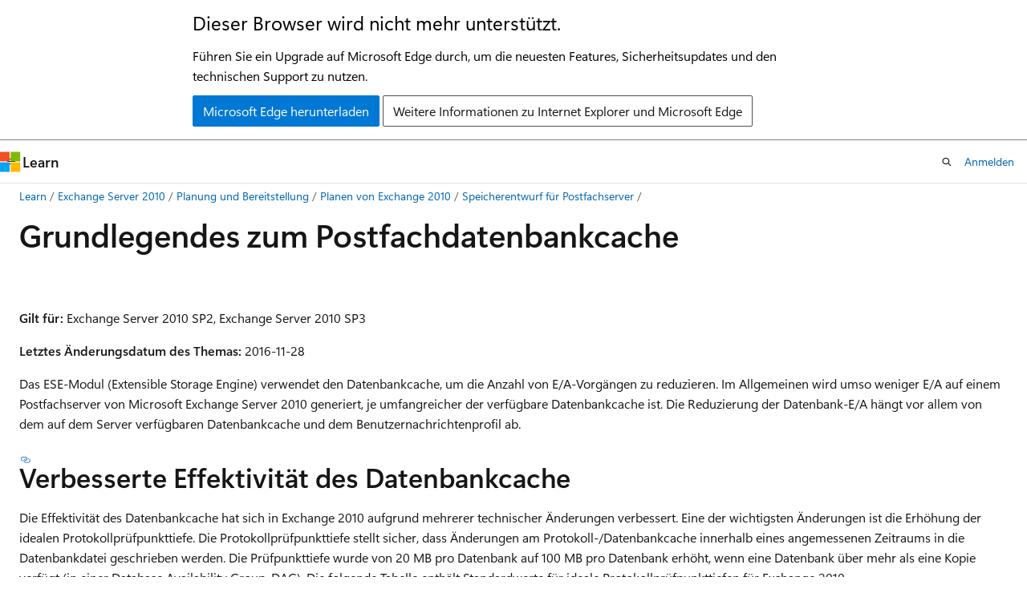

--- FILE ---
content_type: text/html
request_url: https://learn.microsoft.com/de-de/previous-versions/office/exchange-server-2010/ee832793(v=exchg.141)?redirectedfrom=MSDN
body_size: 44043
content:
 <!DOCTYPE html>
		<html
			class="layout layout-holy-grail   show-table-of-contents conceptual show-breadcrumb default-focus"
			lang="de-de"
			dir="ltr"
			data-authenticated="false"
			data-auth-status-determined="false"
			data-target="docs"
			x-ms-format-detection="none"
		>
			
		<head>
			<title>Grundlegendes zum Postfachdatenbankcache: Hilfe zu Exchange 2010 | Microsoft Learn</title>
			<meta charset="utf-8" />
			<meta name="viewport" content="width=device-width, initial-scale=1.0" />
			<meta name="color-scheme" content="light dark" />

			
			<link rel="canonical" href="https://learn.microsoft.com/de-de/previous-versions/office/exchange-server-2010/ee832793(v=exchg.141)" /> 

			<!-- Non-customizable open graph and sharing-related metadata -->
			<meta name="twitter:card" content="summary_large_image" />
			<meta name="twitter:site" content="@MicrosoftLearn" />
			<meta property="og:type" content="website" />
			<meta property="og:image:alt" content="Microsoft Learn" />
			<meta property="og:image" content="https://learn.microsoft.com/en-us/media/open-graph-image.png" />
			<!-- Page specific open graph and sharing-related metadata -->
			<meta property="og:title" content="Grundlegendes zum Postfachdatenbankcache: Hilfe zu Exchange 2010" />
			<meta property="og:url" content="https://learn.microsoft.com/de-de/previous-versions/office/exchange-server-2010/ee832793(v=exchg.141)" />
			
			<meta name="platform_id" content="dc5c08f8-5dfd-c15e-08b4-b21b7cc37de4" /> 
			<meta name="locale" content="de-de" />
			 <meta name="adobe-target" content="true" /> 
			<meta name="uhfHeaderId" content="MSDocsHeader-Archive" />

			<meta name="page_type" content="conceptual" />

			<!--page specific meta tags-->
			

			<!-- custom meta tags -->
			
		<meta name="breadcrumb_path" content="/previous-versions/office/exchange-server-2010/breadcrumb/toc.json" />
	
		<meta name="ROBOTS" content="NOINDEX,NOFOLLOW" />
	
		<meta name="is_archived" content="true" />
	
		<meta name="is_retired" content="true" />
	
		<meta name="ms.topic" content="Archived" />
	
		<meta name="author" content="Archiveddocs" />
	
		<meta name="ms.author" content="Archiveddocs" />
	
		<meta name="ms.prod" content="exchange" />
	
		<meta name="TOCTitle" content="Grundlegendes zum Postfachdatenbankcache" />
	
		<meta name="ms:assetid" content="463ef1d1-62d0-4ac8-af5f-c990b80a1746" />
	
		<meta name="ms:mtpsurl" content="https://technet.microsoft.com/de-DE/library/Ee832793(v=EXCHG.141)" />
	
		<meta name="ms:contentKeyID" content="32256537" />
	
		<meta name="ms.date" content="2016-11-28T00:00:00Z" />
	
		<meta name="mtps_version" content="v=EXCHG.141" />
	
		<meta name="ms.translationtype" content="HT" />
	
		<meta name="document_id" content="ded16d20-af8a-cf4c-cc87-bd23be1fea0f" />
	
		<meta name="document_version_independent_id" content="ded16d20-af8a-cf4c-cc87-bd23be1fea0f" />
	
		<meta name="updated_at" content="2021-10-26T08:04:00Z" />
	
		<meta name="original_content_git_url" content="https://docs-archive.visualstudio.com/DefaultCollection/docs-archive-project/_git/OfficeArchive-exchange-pr.de-de?path=/exchange-server-2010/ee832793(v=exchg.141).md&amp;version=GBlive&amp;_a=contents" />
	
		<meta name="gitcommit" content="https://docs-archive.visualstudio.com/DefaultCollection/docs-archive-project/_git/OfficeArchive-exchange-pr.de-de/commit/31144734a7e2dca33fa017e6a4f6f17b55cab7cc?path=/exchange-server-2010/ee832793(v=exchg.141).md&amp;_a=contents" />
	
		<meta name="site_name" content="Docs" />
	
		<meta name="depot_name" content="MSDN.OfficeArchive-exchange-server-2010" />
	
		<meta name="schema" content="Conceptual" />
	
		<meta name="toc_rel" content="toc.json" />
	
		<meta name="word_count" content="988" />
	
		<meta name="asset_id" content="ee832793(v=exchg.141)" />
	
		<meta name="moniker_range_name" content="" />
	
		<meta name="item_type" content="Content" />
	
		<meta name="source_path" content="exchange-server-2010/ee832793(v=exchg.141).md" />
	
		<meta name="github_feedback_content_git_url" content="https://docs-archive.visualstudio.com/DefaultCollection/docs-archive-project/_git/OfficeArchive-exchange-pr.de-de?path=/exchange-server-2010/ee832793(v=exchg.141).md&amp;version=GBlive&amp;_a=contents" />
	 

			<!-- assets and js globals -->
			
			<link rel="stylesheet" href="/static/assets/0.4.03238.7306-05f05ad3/styles/site-ltr.css" />
			<link rel="preconnect" href="//mscom.demdex.net" crossorigin />
						<link rel="dns-prefetch" href="//target.microsoft.com" />
						<link rel="dns-prefetch" href="//microsoftmscompoc.tt.omtrdc.net" />
						<link
							rel="preload"
							as="script"
							href="/static/third-party/adobe-target/at-js/2.9.0/at.js"
							integrity="sha384-1/viVM50hgc33O2gOgkWz3EjiD/Fy/ld1dKYXJRUyjNYVEjSUGcSN+iPiQF7e4cu"
							crossorigin="anonymous"
							id="adobe-target-script"
							type="application/javascript"
						/>
			<script src="https://wcpstatic.microsoft.com/mscc/lib/v2/wcp-consent.js"></script>
			<script src="https://js.monitor.azure.com/scripts/c/ms.jsll-4.min.js"></script>
			<script src="/_themes/docs.theme/master/de-de/_themes/global/deprecation.js"></script>

			<!-- msdocs global object -->
			<script id="msdocs-script">
		var msDocs = {
  "environment": {
    "accessLevel": "online",
    "azurePortalHostname": "portal.azure.com",
    "reviewFeatures": false,
    "supportLevel": "production",
    "systemContent": true,
    "siteName": "learn",
    "legacyHosting": false
  },
  "data": {
    "contentLocale": "de-de",
    "contentDir": "ltr",
    "userLocale": "de-de",
    "userDir": "ltr",
    "pageTemplate": "Conceptual",
    "brand": "",
    "context": {},
    "standardFeedback": false,
    "showFeedbackReport": false,
    "feedbackHelpLinkType": "",
    "feedbackHelpLinkUrl": "",
    "feedbackSystem": "None",
    "feedbackGitHubRepo": "",
    "feedbackProductUrl": "",
    "extendBreadcrumb": true,
    "isEditDisplayable": false,
    "isPrivateUnauthorized": false,
    "hideViewSource": false,
    "isPermissioned": false,
    "hasRecommendations": false,
    "contributors": []
  },
  "functions": {}
};;
	</script>

			<!-- base scripts, msdocs global should be before this -->
			<script src="/static/assets/0.4.03238.7306-05f05ad3/scripts/de-de/index-docs.js"></script>
			

			<!-- json-ld -->
			
		</head>
	
			<body
				id="body"
				data-bi-name="body"
				class="layout-body "
				lang="de-de"
				dir="ltr"
			>
				<header class="layout-body-header">
		<div class="header-holder has-default-focus">
			
		<a
			href="#main"
			
			style="z-index: 1070"
			class="outline-color-text visually-hidden-until-focused position-fixed inner-focus focus-visible top-0 left-0 right-0 padding-xs text-align-center background-color-body"
			
		>
			Zu Hauptinhalt wechseln
		</a>
	
		<a
			href="#"
			data-skip-to-ask-learn
			style="z-index: 1070"
			class="outline-color-text visually-hidden-until-focused position-fixed inner-focus focus-visible top-0 left-0 right-0 padding-xs text-align-center background-color-body"
			hidden
		>
			Zur Ask Learn-Chaterfahrung wechseln
		</a>
	

			<div hidden id="cookie-consent-holder" data-test-id="cookie-consent-container"></div>
			<!-- Unsupported browser warning -->
			<div
				id="unsupported-browser"
				style="background-color: white; color: black; padding: 16px; border-bottom: 1px solid grey;"
				hidden
			>
				<div style="max-width: 800px; margin: 0 auto;">
					<p style="font-size: 24px">Dieser Browser wird nicht mehr unterstützt.</p>
					<p style="font-size: 16px; margin-top: 16px;">
						Führen Sie ein Upgrade auf Microsoft Edge durch, um die neuesten Features, Sicherheitsupdates und den technischen Support zu nutzen.
					</p>
					<div style="margin-top: 12px;">
						<a
							href="https://go.microsoft.com/fwlink/p/?LinkID=2092881 "
							style="background-color: #0078d4; border: 1px solid #0078d4; color: white; padding: 6px 12px; border-radius: 2px; display: inline-block;"
						>
							Microsoft Edge herunterladen
						</a>
						<a
							href="https://learn.microsoft.com/en-us/lifecycle/faq/internet-explorer-microsoft-edge"
							style="background-color: white; padding: 6px 12px; border: 1px solid #505050; color: #171717; border-radius: 2px; display: inline-block;"
						>
							Weitere Informationen zu Internet Explorer und Microsoft Edge
						</a>
					</div>
				</div>
			</div>
			<!-- site header -->
			<header
				id="ms--site-header"
				data-test-id="site-header-wrapper"
				role="banner"
				itemscope="itemscope"
				itemtype="http://schema.org/Organization"
			>
				<div
					id="ms--mobile-nav"
					class="site-header display-none-tablet padding-inline-none gap-none"
					data-bi-name="mobile-header"
					data-test-id="mobile-header"
				></div>
				<div
					id="ms--primary-nav"
					class="site-header display-none display-flex-tablet"
					data-bi-name="L1-header"
					data-test-id="primary-header"
				></div>
				<div
					id="ms--secondary-nav"
					class="site-header display-none display-flex-tablet"
					data-bi-name="L2-header"
					data-test-id="secondary-header"
				></div>
			</header>
			
		<!-- banner -->
		<div data-banner>
			<div id="disclaimer-holder"></div>
			
		</div>
		<!-- banner end -->
	
		</div>
	</header>
				 <section
					id="layout-body-menu"
					class="layout-body-menu display-flex"
					data-bi-name="menu"
			  >
					<div
		id="left-container"
		class="left-container display-none display-block-tablet padding-inline-sm padding-bottom-sm width-full"
	>
		<nav
			id="affixed-left-container"
			class="margin-top-sm-tablet position-sticky display-flex flex-direction-column"
			aria-label="Primär"
		></nav>
	</div>
			  </section>

				<main
					id="main"
					role="main"
					class="layout-body-main "
					data-bi-name="content"
					lang="de-de"
					dir="ltr"
				>
					
			<div
		id="ms--content-header"
		class="content-header default-focus border-bottom-none"
		data-bi-name="content-header"
	>
		<div class="content-header-controls margin-xxs margin-inline-sm-tablet">
			<button
				type="button"
				class="contents-button button button-sm margin-right-xxs"
				data-bi-name="contents-expand"
				aria-haspopup="true"
				data-contents-button
			>
				<span class="icon" aria-hidden="true"><span class="docon docon-menu"></span></span>
				<span class="contents-expand-title"> Inhaltsverzeichnis </span>
			</button>
			<button
				type="button"
				class="ap-collapse-behavior ap-expanded button button-sm"
				data-bi-name="ap-collapse"
				aria-controls="action-panel"
			>
				<span class="icon" aria-hidden="true"><span class="docon docon-exit-mode"></span></span>
				<span>Editormodus beenden</span>
			</button>
		</div>
	</div>
			<div data-main-column class="padding-sm padding-top-none padding-top-sm-tablet">
				<div>
					
		<div id="article-header" class="background-color-body margin-bottom-xs display-none-print">
			<div class="display-flex align-items-center justify-content-space-between">
				
		<details
			id="article-header-breadcrumbs-overflow-popover"
			class="popover"
			data-for="article-header-breadcrumbs"
		>
			<summary
				class="button button-clear button-primary button-sm inner-focus"
				aria-label="Alle Breadcrumbs"
			>
				<span class="icon">
					<span class="docon docon-more"></span>
				</span>
			</summary>
			<div id="article-header-breadcrumbs-overflow" class="popover-content padding-none"></div>
		</details>

		<bread-crumbs
			id="article-header-breadcrumbs"
			role="group"
			aria-label="Breadcrumbs"
			data-test-id="article-header-breadcrumbs"
			class="overflow-hidden flex-grow-1 margin-right-sm margin-right-md-tablet margin-right-lg-desktop margin-left-negative-xxs padding-left-xxs"
		></bread-crumbs>
	 
		<div
			id="article-header-page-actions"
			class="opacity-none margin-left-auto display-flex flex-wrap-no-wrap align-items-stretch"
		>
			
		<button
			class="button button-sm border-none inner-focus display-none-tablet flex-shrink-0 "
			data-bi-name="ask-learn-assistant-entry"
			data-test-id="ask-learn-assistant-modal-entry-mobile"
			data-ask-learn-modal-entry
			
			type="button"
			style="min-width: max-content;"
			aria-expanded="false"
			aria-label="Learn fragen"
			hidden
		>
			<span class="icon font-size-lg" aria-hidden="true">
				<span class="docon docon-chat-sparkle-fill gradient-ask-learn-logo"></span>
			</span>
		</button>
		<button
			class="button button-sm display-none display-inline-flex-tablet display-none-desktop flex-shrink-0 margin-right-xxs border-color-ask-learn "
			data-bi-name="ask-learn-assistant-entry"
			
			data-test-id="ask-learn-assistant-modal-entry-tablet"
			data-ask-learn-modal-entry
			type="button"
			style="min-width: max-content;"
			aria-expanded="false"
			hidden
		>
			<span class="icon font-size-lg" aria-hidden="true">
				<span class="docon docon-chat-sparkle-fill gradient-ask-learn-logo"></span>
			</span>
			<span>Learn fragen</span>
		</button>
		<button
			class="button button-sm display-none flex-shrink-0 display-inline-flex-desktop margin-right-xxs border-color-ask-learn "
			data-bi-name="ask-learn-assistant-entry"
			
			data-test-id="ask-learn-assistant-flyout-entry"
			data-ask-learn-flyout-entry
			data-flyout-button="toggle"
			type="button"
			style="min-width: max-content;"
			aria-expanded="false"
			aria-controls="ask-learn-flyout"
			hidden
		>
			<span class="icon font-size-lg" aria-hidden="true">
				<span class="docon docon-chat-sparkle-fill gradient-ask-learn-logo"></span>
			</span>
			<span>Learn fragen</span>
		</button>
	 
		<button
			type="button"
			id="ms--focus-mode-button"
			data-focus-mode
			data-bi-name="focus-mode-entry"
			class="button button-sm flex-shrink-0 margin-right-xxs display-none display-inline-flex-desktop"
		>
			<span class="icon font-size-lg" aria-hidden="true">
				<span class="docon docon-glasses"></span>
			</span>
			<span>Fokusmodus</span>
		</button>
	 

			<details class="popover popover-right" id="article-header-page-actions-overflow">
				<summary
					class="justify-content-flex-start button button-clear button-sm button-primary inner-focus"
					aria-label="Weitere Aktionen"
					title="Weitere Aktionen"
				>
					<span class="icon" aria-hidden="true">
						<span class="docon docon-more-vertical"></span>
					</span>
				</summary>
				<div class="popover-content">
					
		<button
			data-page-action-item="overflow-mobile"
			type="button"
			class="button-block button-sm inner-focus button button-clear display-none-tablet justify-content-flex-start text-align-left"
			data-bi-name="contents-expand"
			data-contents-button
			data-popover-close
		>
			<span class="icon">
				<span class="docon docon-editor-list-bullet" aria-hidden="true"></span>
			</span>
			<span class="contents-expand-title">Inhaltsverzeichnis</span>
		</button>
	 
		<a
			id="lang-link-overflow"
			class="button-sm inner-focus button button-clear button-block justify-content-flex-start text-align-left"
			data-bi-name="language-toggle"
			data-page-action-item="overflow-all"
			data-check-hidden="true"
			data-read-in-link
			href="#"
			hidden
		>
			<span class="icon" aria-hidden="true" data-read-in-link-icon>
				<span class="docon docon-locale-globe"></span>
			</span>
			<span data-read-in-link-text>Auf Englisch lesen</span>
		</a>
	 
		<button
			type="button"
			class="collection button button-clear button-sm button-block justify-content-flex-start text-align-left inner-focus"
			data-list-type="collection"
			data-bi-name="collection"
			data-page-action-item="overflow-all"
			data-check-hidden="true"
			data-popover-close
		>
			<span class="icon" aria-hidden="true">
				<span class="docon docon-circle-addition"></span>
			</span>
			<span class="collection-status">Hinzufügen</span>
		</button>
	
					
		<button
			type="button"
			class="collection button button-block button-clear button-sm justify-content-flex-start text-align-left inner-focus"
			data-list-type="plan"
			data-bi-name="plan"
			data-page-action-item="overflow-all"
			data-check-hidden="true"
			data-popover-close
			hidden
		>
			<span class="icon" aria-hidden="true">
				<span class="docon docon-circle-addition"></span>
			</span>
			<span class="plan-status">Zu Plan hinzufügen</span>
		</button>
	  
					
		<hr class="margin-block-xxs" />
		<h4 class="font-size-sm padding-left-xxs">Freigeben über</h4>
		
					<a
						class="button button-clear button-sm inner-focus button-block justify-content-flex-start text-align-left text-decoration-none share-facebook"
						data-bi-name="facebook"
						data-page-action-item="overflow-all"
						href="#"
					>
						<span class="icon color-primary" aria-hidden="true">
							<span class="docon docon-facebook-share"></span>
						</span>
						<span>Facebook</span>
					</a>

					<a
						href="#"
						class="button button-clear button-sm inner-focus button-block justify-content-flex-start text-align-left text-decoration-none share-twitter"
						data-bi-name="twitter"
						data-page-action-item="overflow-all"
					>
						<span class="icon color-text" aria-hidden="true">
							<span class="docon docon-xlogo-share"></span>
						</span>
						<span>x.com</span>
					</a>

					<a
						href="#"
						class="button button-clear button-sm inner-focus button-block justify-content-flex-start text-align-left text-decoration-none share-linkedin"
						data-bi-name="linkedin"
						data-page-action-item="overflow-all"
					>
						<span class="icon color-primary" aria-hidden="true">
							<span class="docon docon-linked-in-logo"></span>
						</span>
						<span>LinkedIn</span>
					</a>
					<a
						href="#"
						class="button button-clear button-sm inner-focus button-block justify-content-flex-start text-align-left text-decoration-none share-email"
						data-bi-name="email"
						data-page-action-item="overflow-all"
					>
						<span class="icon color-primary" aria-hidden="true">
							<span class="docon docon-mail-message"></span>
						</span>
						<span>E-Mail</span>
					</a>
			  
	 
		<hr class="margin-block-xxs" />
		<button
			class="button button-block button-clear button-sm justify-content-flex-start text-align-left inner-focus"
			type="button"
			data-bi-name="print"
			data-page-action-item="overflow-all"
			data-popover-close
			data-print-page
			data-check-hidden="true"
		>
			<span class="icon color-primary" aria-hidden="true">
				<span class="docon docon-print"></span>
			</span>
			<span>Drucken</span>
		</button>
	
				</div>
			</details>
		</div>
	
			</div>
		</div>
	  
		<!-- privateUnauthorizedTemplate is hidden by default -->
		<div unauthorized-private-section data-bi-name="permission-content-unauthorized-private" hidden>
			<hr class="hr margin-top-xs margin-bottom-sm" />
			<div class="notification notification-info">
				<div class="notification-content">
					<p class="margin-top-none notification-title">
						<span class="icon">
							<span class="docon docon-exclamation-circle-solid" aria-hidden="true"></span>
						</span>
						<span>Hinweis</span>
					</p>
					<p class="margin-top-none authentication-determined not-authenticated">
						Für den Zugriff auf diese Seite ist eine Autorisierung erforderlich. Sie können versuchen, <a class="docs-sign-in" href="#" data-bi-name="permission-content-sign-in">sich anzumelden</a> oder das <a  class="docs-change-directory" data-bi-name="permisson-content-change-directory">Verzeichnis zu wechseln</a>.
					</p>
					<p class="margin-top-none authentication-determined authenticated">
						Für den Zugriff auf diese Seite ist eine Autorisierung erforderlich. Sie können versuchen, das <a class="docs-change-directory" data-bi-name="permisson-content-change-directory">Verzeichnis zu wechseln</a>.
					</p>
				</div>
			</div>
		</div>
	
					<div class="content"><h1 id="grundlegendes-zum-postfachdatenbankcache">Grundlegendes zum Postfachdatenbankcache</h1></div>
					
		<div
			id="article-metadata"
			data-bi-name="article-metadata"
			data-test-id="article-metadata"
			class="page-metadata-container display-flex gap-xxs justify-content-space-between align-items-center flex-wrap-wrap"
		>
			 
				<div
					id="user-feedback"
					class="margin-block-xxs display-none display-none-print"
					hidden
					data-hide-on-archived
				>
					
		<button
			id="user-feedback-button"
			data-test-id="conceptual-feedback-button"
			class="button button-sm button-clear button-primary display-none"
			type="button"
			data-bi-name="user-feedback-button"
			data-user-feedback-button
			hidden
		>
			<span class="icon" aria-hidden="true">
				<span class="docon docon-like"></span>
			</span>
			<span>Feedback</span>
		</button>
	
				</div>
		  
		</div>
	 
		<div data-id="ai-summary-on-docs" hidden>
			<div id="ms--ai-summary">
				<span class="icon" aria-hidden="true">
					<span class="docon docon-sparkle-fill gradient-text-vivid"></span>
				</span>
				<button
					type="button"
					class="tag tag-sm tag-suggestion"
					data-test-id="ai-summary-cta"
					data-bi-name="ai-summary-cta"
					data-an="ai-summary"
				>
					<span class="ai-summary-cta-text">
						Diesen Artikel für mich zusammenfassen
					</span>
				</button>
			</div>
			<!-- Slot where the client will render the summary card after the user clicks the CTA -->
			<div id="ms--ai-summary-header"></div>
		</div>
	 
		<nav
			id="center-doc-outline"
			class="doc-outline is-hidden-desktop display-none-print margin-bottom-sm"
			data-bi-name="intopic toc"
			aria-label="In diesem Artikel"
		>
			<h2 id="ms--in-this-article" class="title is-6 margin-block-xs">
				In diesem Artikel
			</h2>
		</nav>
	
					<div class="content"><p>&nbsp;</p>
<p><em><strong>Gilt für:</strong> Exchange Server 2010 SP2, Exchange Server 2010 SP3</em></p>
<p><em><strong>Letztes Änderungsdatum des Themas:</strong> 2016-11-28</em></p>
<p>Das ESE-Modul (Extensible Storage Engine) verwendet den Datenbankcache, um die Anzahl von E/A-Vorgängen zu reduzieren. Im Allgemeinen wird umso weniger E/A auf einem Postfachserver von Microsoft&nbsp;Exchange Server 2010 generiert, je umfangreicher der verfügbare Datenbankcache ist. Die Reduzierung der Datenbank-E/A hängt vor allem von dem auf dem Server verfügbaren Datenbankcache und dem Benutzernachrichtenprofil ab.</p>
<h2 id="verbesserte-effektivität-des-datenbankcache">Verbesserte Effektivität des Datenbankcache</h2>
<p>Die Effektivität des Datenbankcache hat sich in Exchange 2010 aufgrund mehrerer technischer Änderungen verbessert. Eine der wichtigsten Änderungen ist die Erhöhung der idealen Protokollprüfpunkttiefe. Die Protokollprüfpunkttiefe stellt sicher, dass Änderungen am Protokoll-/Datenbankcache innerhalb eines angemessenen Zeitraums in die Datenbankdatei geschrieben werden. Die Prüfpunkttiefe wurde von 20&nbsp;MB pro Datenbank auf 100&nbsp;MB pro Datenbank erhöht, wenn eine Datenbank über mehr als eine Kopie verfügt (in einer Database Availability Group, DAG). Die folgende Tabelle enthält Standardwerte für ideale Protokollprüfpunkttiefen für Exchange 2010.</p>
<p><strong>Standardkonfiguration für die ideale Protokollprüfpunkttiefe pro Postfachdatenbank</strong></p>
<table>
<colgroup>
<col>
<col>
</colgroup>
<thead>
<tr class="header">
<th>Datenbankkonfiguration</th>
<th>Ideale Protokollprüfpunkttiefe (MB)</th>
</tr>
</thead>
<tbody>
<tr class="odd">
<td><p>Eigenständig (eine Datenbankkopie)</p></td>
<td><p>20</p></td>
</tr>
<tr class="even">
<td><p>Ausfallsicherheit von Postfächern: Aktive Datenbankkopie mit mindestens zwei Kopien (DAG)</p></td>
<td><p>100</p></td>
</tr>
<tr class="odd">
<td><p>Passive Datenbankkopie</p></td>
<td><p>5</p></td>
</tr>
</tbody>
</table>
<p>Aufgrund dieser Änderung können die E/A-Schreibvorgänge für eine aktive Datenbank mit mindestens zwei Kopien bis zu 40&nbsp;% geringer sein als die E/A-Schreibvorgänge für eine eigenständige Datenbank. Wenn die Zielprüfpunkttiefe für die Datenbank höher ist, können Dateiänderungen für diese Datenbank länger im Arbeitsspeicher aufbewahrt werden. So können E/A-Vorgänge besser kombiniert (zusammengefügt) werden, und die Anzahl von wiederholten E/A-Vorgängen kann reduziert werden (d.&nbsp;h. E/A-Vorgänge können gespart werden, indem der Schreibvorgang so lange verzögert wird, dass mehrere Datenbankänderungen im Arbeitsspeicher durchgeführt werden, bevor die Änderung in die Datenbankdatei geschrieben wird).</p>
<p>Diese Änderung wurde ausschließlich für Lösungen für die Ausfallsicherheit von Postfächern vorgenommen, da eine höhere Zielprüfpunkttiefe die Wiederherstellungszeit einer ausgefallenen Datenbank mithilfe der aktiven Datenbank deutlich erhöhen kann. Dieses Problem wurde in Konfigurationen für die Ausfallsicherheit von Postfächern berücksichtigt, da bei einem Ausfall der aktiven Datenbank automatisch ein Failover zu einer anderen, fehlerfreien Kopie ausgelöst wird. Protokollwiedergabevorgänge werden fortgesetzt, nachdem die fehlerhafte Datenbank wiederhergestellt wurde.</p>
<p>Die Zielprüfpunkttiefe wurde daraufhin für passive Datenbankkopien gesenkt, um die Zeitdauer für einen Datenbankswitchover oder ein Datenbankfailover zu reduzieren. Eine passive Datenbankkopie, für die die Zielprüfpunkttiefe 5&nbsp;MB beträgt, kann viel schneller aktiviert werden als eine Kopie mit einer höheren Zielprüfpunkttiefe (beim Übergang vom passiven zum aktiven Zustand müssen weniger Protokolle wiedergegeben werden). Eine passive Datenbankkopie weist keine transaktionelle E/A auf, sodass Kapazitäten verfügbar sind, um die zusätzlichen E/A-Schreibvorgänge mit der geringeren Zielprüfpunkttiefe zu verarbeiten.</p>
<h2 id="mindestanforderungen-an-den-datenbankcache">Mindestanforderungen an den Datenbankcache</h2>
<p>Damit die ESE-Datenbank sicher über genug Arbeitsspeicher für den effektiven Betrieb verfügt, ist ein bestimmtes Minimum an physikalischem Arbeitsspeicher pro Server abhängig von der Anzahl der Datenbanken erforderlich. Diese Anforderungen gelten für aktive und passive Datenbankkopien. In der folgenden Tabelle sind die Anforderungen aufgelistet.</p>
<p><strong>Erforderlicher minimaler Arbeitsspeicher pro Postfachserver</strong></p>
<table>
<colgroup>
<col>
<col>
</colgroup>
<thead>
<tr class="header">
<th>Anzahl Datenbanken</th>
<th>Für Exchange&nbsp;2010 mindestens erforderlicher physikalischer Arbeitsspeicher</th>
</tr>
</thead>
<tbody>
<tr class="odd">
<td><p>1-10</p></td>
<td><p>2 GB</p></td>
</tr>
<tr class="even">
<td><p>11-20</p></td>
<td><p>4 GB</p></td>
</tr>
<tr class="odd">
<td><p>21-30</p></td>
<td><p>6 GB</p></td>
</tr>
<tr class="even">
<td><p>31-40</p></td>
<td><p>8 GB</p></td>
</tr>
<tr class="odd">
<td><p>41-50</p></td>
<td><p>10 GB</p></td>
</tr>
<tr class="even">
<td><p>51-60</p></td>
<td><p>12 GB</p></td>
</tr>
<tr class="odd">
<td><p>61-70</p></td>
<td><p>14 GB</p></td>
</tr>
<tr class="even">
<td><p>71-80</p></td>
<td><p>16 GB</p></td>
</tr>
<tr class="odd">
<td><p>81-90</p></td>
<td><p>18 GB</p></td>
</tr>
<tr class="even">
<td><p>91-100</p></td>
<td><p>20 GB</p></td>
</tr>
</tbody>
</table>
<h2 id="metriken-für-den-datenbankcache">Metriken für den Datenbankcache</h2>
<p>In früheren Exchange-Versionen war eine der wichtigsten Kennzahlen für die Bestimmung der Speichergröße die Anzahl von E/A-Datenbankvorgängen pro Sekunde (IOPS) für jeden Benutzer. Die beiden wichtigsten Faktoren, die zum Vorhersagen der Exchange 2010-Postfach-IOPS verwendet werden können, sind die Größe des Datenbankcache pro Benutzer und die Anzahl von Nachrichten, die jeder Benutzer pro Tag sendet und empfängt.</p>
<p>In der folgenden Tabelle finden Sie Schätzwerte für die IOPS pro Postfach basierend auf Nachrichtenaktivität und Datenbankcache. Anhand der Informationen in der Tabelle können Sie Ihre Basisanforderungen an die E/A-Vorgänge für Exchange 2010-Postfächer vorhersagen.</p>
<p>Diese Schätzungen gelten nur für Datenbankcachegrößen zwischen 3&nbsp;MB und 30&nbsp;MB pro Postfach. Diese Schätzungen wurden für Benutzer mit den folgenden Merkmalen überprüft: Hoher Prozentsatz an Exchange-Clients im Cachemodus, entweder in Microsoft OfficeOutlook 2007 oder Outlook 2010; 2-GB-Postfächer und hohe prozentuale Exchange ActiveSync-Auslastung. Die für die Schätzungen verwendete durchschnittliche Nachrichtengröße beträgt&nbsp;75 KB, wobei die Nachrichtengröße nicht den Hauptfaktor für IOPS darstellt. Andere Clienttypen und Verwendungsszenarien führen möglicherweise zu ungenauen Ergebnissen.</p>
<p><strong>Geschätzte IOPS pro Postfach basierend auf Nachrichtaktivität und Postfachdatenbankcache</strong></p>
<table>
<colgroup>
<col>
<col>
<col>
<col>
</colgroup>
<thead>
<tr class="header">
<th>Pro Postfach pro Tag gesendete/empfangene Nachrichten (durchschnittliche Nachrichtengröße ca. 75&nbsp;KB)</th>
<th>Datenbankcache pro Benutzer (MB)</th>
<th>Einzelne Datenbankkopie (eigenständig): Geschätzte IOPS pro Postfach</th>
<th>Mehrere Datenbankkopien (Ausfallsicherheit von Postfächern): Geschätzte IOPS pro Postfach</th>
</tr>
</thead>
<tbody>
<tr class="odd">
<td><p>50</p></td>
<td><p>3</p></td>
<td><p>.060</p></td>
<td><p>.050</p></td>
</tr>
<tr class="even">
<td><p>100</p></td>
<td><p>6</p></td>
<td><p>.120</p></td>
<td><p>.100</p></td>
</tr>
<tr class="odd">
<td><p>150</p></td>
<td><p>9</p></td>
<td><p>.180</p></td>
<td><p>.150</p></td>
</tr>
<tr class="even">
<td><p>200</p></td>
<td><p>12</p></td>
<td><p>.240</p></td>
<td><p>.200</p></td>
</tr>
<tr class="odd">
<td><p>250</p></td>
<td><p>15</p></td>
<td><p>.300</p></td>
<td><p>.250</p></td>
</tr>
<tr class="even">
<td><p>300</p></td>
<td><p>18</p></td>
<td><p>.360</p></td>
<td><p>.300</p></td>
</tr>
<tr class="odd">
<td><p>350</p></td>
<td><p>21</p></td>
<td><p>.420</p></td>
<td><p>.350</p></td>
</tr>
<tr class="even">
<td><p>400</p></td>
<td><p>24</p></td>
<td><p>.480</p></td>
<td><p>.400</p></td>
</tr>
<tr class="odd">
<td><p>450</p></td>
<td><p>27</p></td>
<td><p>.540</p></td>
<td><p>.450</p></td>
</tr>
<tr class="even">
<td><p>500</p></td>
<td><p>30</p></td>
<td><p>.600</p></td>
<td><p>.500</p></td>
</tr>
</tbody>
</table>
<p>Nachdem Sie die Größenanforderungen für den Datenbankcache bestimmt haben, müssen Sie die Mindestanforderungen an den Arbeitsspeicher pro Server bestimmen, um sicherzustellen, dass die Größenanforderungen für den Datenbankcache eingehalten werden. Die Größe des Datenbankcache muss bei der Größenbestimmung berücksichtigt werden, um sicherzustellen, dass genug physikalischer Arbeitsspeicher pro Server vorhanden ist, um die Anforderungen der Postfachanzahl für ein bestimmtes Benutzerprofil zu erfüllen.</p>
<p>In der folgenden Tabelle sind die Standardgrößen für den Postfachdatenbankcache für Postfachserver mit einer einzelnen Rolle sowie Server mit mehreren Rollen aufgeführt.</p>
<h3 id="standardgrößen-für-den-postfachdatenbankcache">Standardgrößen für den Postfachdatenbankcache</h3>
<table>
<colgroup>
<col>
<col>
<col>
</colgroup>
<thead>
<tr class="header">
<th>Physikalischer Arbeitsspeicher (RAM) des Servers</th>
<th>Größe des Datenbankcache: (Nur Rolle "Postfach")</th>
<th>Größe des Datenbankcache: Mehrere Rollen (z.&nbsp;B. "Postfach" + "Hub-Transport")</th>
</tr>
</thead>
<tbody>
<tr class="odd">
<td><p>2 GB</p></td>
<td><p>512 MB</p></td>
<td><p>Nicht unterstützt</p></td>
</tr>
<tr class="even">
<td><p>4 GB</p></td>
<td><p>1 GB</p></td>
<td><p>Nicht unterstützt</p></td>
</tr>
<tr class="odd">
<td><p>8 GB</p></td>
<td><p>3,6 GB</p></td>
<td><p>2&nbsp;GB</p></td>
</tr>
<tr class="even">
<td><p>16 GB</p></td>
<td><p>10,4 GB</p></td>
<td><p>8&nbsp;GB</p></td>
</tr>
<tr class="odd">
<td><p>24 GB</p></td>
<td><p>17,6 GB</p></td>
<td><p>14&nbsp;GB</p></td>
</tr>
<tr class="even">
<td><p>32 GB</p></td>
<td><p>24,4 GB</p></td>
<td><p>20&nbsp;GB</p></td>
</tr>
<tr class="odd">
<td><p>48 GB</p></td>
<td><p>39,2 GB</p></td>
<td><p>32 GB</p></td>
</tr>
<tr class="even">
<td><p>64 GB</p></td>
<td><p>53,6 GB</p></td>
<td><p>44 GB</p></td>
</tr>
<tr class="odd">
<td><p>96 GB</p></td>
<td><p>82,4 GB</p></td>
<td><p>68 GB</p></td>
</tr>
<tr class="even">
<td><p>128 GB</p></td>
<td><p>111,2 GB</p></td>
<td><p>92 GB</p></td>
</tr>
</tbody>
</table>
<div class="NOTE">
<p>Hinweis</p>
<p>Sie können die Standardwerte für die Größe des Datenbankcache ändern, indem Sie die Attribute <strong>msExchESEParamCacheSizeMax</strong> und <strong>msExchESEParamCacheSizeMin</strong> in Active Directory ändern. Weitere Informationen finden Sie unter <a href="https://go.microsoft.com/fwlink/p/?linkid=3052%26kbid=266768" data-linktype="external">Ändern der maximalen Cachegröße für die Speicherdatenbank in Exchange&nbsp;2000 Server</a>. Verwenden Sie bei den Berechnungen zum Bestimmen der Cachegröße 32-KB-Seiten.</p>
</div>
<p>Informationen zum Bestimmen des erforderlichen Arbeitsspeichers für den Server finden Sie unter <a href="ee832789(v=exchg.141)" data-linktype="relative-path">Entwurfsbeispiel für die Exchange&nbsp;2010-Postfachserverrolle</a>. Dort erfahren Sie, wie die Postfachserverrolle entworfen wird, um Speicher, Kapazität, E/A und CPU-Leistung zu bestimmen.</p>
<p>&nbsp;© 2010 Microsoft Corporation. Alle Rechte vorbehalten.</p>
</div>
					
		<div
			id="ms--inline-notifications"
			class="margin-block-xs"
			data-bi-name="inline-notification"
		></div>
	 
		<div
			id="assertive-live-region"
			role="alert"
			aria-live="assertive"
			class="visually-hidden"
			aria-relevant="additions"
			aria-atomic="true"
		></div>
		<div
			id="polite-live-region"
			role="status"
			aria-live="polite"
			class="visually-hidden"
			aria-relevant="additions"
			aria-atomic="true"
		></div>
	
					
				</div>
				
		<div id="ms--additional-resources-mobile" class="display-none-print">
			<hr class="hr" hidden />
			<h2 id="ms--additional-resources-mobile-heading" class="title is-3" hidden>
				Zusätzliche Ressourcen
			</h2>
			 
		<section
			id="right-rail-training-mobile"
			class=""
			data-bi-name="learning-resource-card"
			hidden
		></section>
	 
		<section
			id="right-rail-events-mobile"
			class=""
			data-bi-name="events-card"
			hidden
		></section>
	 
		<section
			id="right-rail-qna-mobile"
			class="margin-top-xxs"
			data-bi-name="qna-link-card"
			hidden
		></section>
	
		</div>
	 
		<div
			id="article-metadata-footer"
			data-bi-name="article-metadata-footer"
			data-test-id="article-metadata-footer"
			class="page-metadata-container"
		>
			<hr class="hr" />
			<ul class="metadata page-metadata" data-bi-name="page info" lang="de-de" dir="ltr">
				<li class="visibility-hidden-visual-diff">
			<span class="badge badge-sm text-wrap-pretty">
				<span>Last updated on <local-time format="twoDigitNumeric"
		datetime="2016-11-28T00:00:00.000Z"
		data-article-date-source="ms.date"
		class="is-invisible"
	>
		2016-11-28
	</local-time></span>
			</span>
		</li>
			</ul>
		</div>
	
			</div>
			
		<div
			id="action-panel"
			role="region"
			aria-label="Aktionsbereich"
			class="action-panel"
			tabindex="-1"
		></div>
	
		
				</main>
				<aside
					id="layout-body-aside"
					class="layout-body-aside "
					data-bi-name="aside"
			  >
					
		<div
			id="ms--additional-resources"
			class="right-container padding-sm display-none display-block-desktop height-full"
			data-bi-name="pageactions"
			role="complementary"
			aria-label="Zusätzliche Ressourcen"
		>
			<div id="affixed-right-container" data-bi-name="right-column">
				
		<nav
			id="side-doc-outline"
			class="doc-outline border-bottom padding-bottom-xs margin-bottom-xs"
			data-bi-name="intopic toc"
			aria-label="In diesem Artikel"
		>
			<h3>In diesem Artikel</h3>
		</nav>
	
				<!-- Feedback -->
				
			</div>
		</div>
	
			  </aside> <section
					id="layout-body-flyout"
					class="layout-body-flyout "
					data-bi-name="flyout"
			  >
					 <div
	class="height-full border-left background-color-body-medium"
	id="ask-learn-flyout"
></div>
			  </section> <div class="layout-body-footer " data-bi-name="layout-footer">
		<footer
			id="footer"
			data-test-id="footer"
			data-bi-name="footer"
			class="footer-layout has-padding has-default-focus border-top  uhf-container"
			role="contentinfo"
		>
			<div class="display-flex gap-xs flex-wrap-wrap is-full-height padding-right-lg-desktop">
				
		<a
			data-mscc-ic="false"
			href="#"
			data-bi-name="select-locale"
			class="locale-selector-link flex-shrink-0 button button-sm button-clear external-link-indicator"
			id=""
			title=""
			><span class="icon" aria-hidden="true"
				><span class="docon docon-world"></span></span
			><span class="local-selector-link-text">de-de</span></a
		>
	 <div class="ccpa-privacy-link" data-ccpa-privacy-link hidden>
		
		<a
			data-mscc-ic="false"
			href="https://aka.ms/yourcaliforniaprivacychoices"
			data-bi-name="your-privacy-choices"
			class="button button-sm button-clear flex-shrink-0 external-link-indicator"
			id=""
			title=""
			>
		<svg
			xmlns="http://www.w3.org/2000/svg"
			viewBox="0 0 30 14"
			xml:space="preserve"
			height="16"
			width="43"
			aria-hidden="true"
			focusable="false"
		>
			<path
				d="M7.4 12.8h6.8l3.1-11.6H7.4C4.2 1.2 1.6 3.8 1.6 7s2.6 5.8 5.8 5.8z"
				style="fill-rule:evenodd;clip-rule:evenodd;fill:#fff"
			></path>
			<path
				d="M22.6 0H7.4c-3.9 0-7 3.1-7 7s3.1 7 7 7h15.2c3.9 0 7-3.1 7-7s-3.2-7-7-7zm-21 7c0-3.2 2.6-5.8 5.8-5.8h9.9l-3.1 11.6H7.4c-3.2 0-5.8-2.6-5.8-5.8z"
				style="fill-rule:evenodd;clip-rule:evenodd;fill:#06f"
			></path>
			<path
				d="M24.6 4c.2.2.2.6 0 .8L22.5 7l2.2 2.2c.2.2.2.6 0 .8-.2.2-.6.2-.8 0l-2.2-2.2-2.2 2.2c-.2.2-.6.2-.8 0-.2-.2-.2-.6 0-.8L20.8 7l-2.2-2.2c-.2-.2-.2-.6 0-.8.2-.2.6-.2.8 0l2.2 2.2L23.8 4c.2-.2.6-.2.8 0z"
				style="fill:#fff"
			></path>
			<path
				d="M12.7 4.1c.2.2.3.6.1.8L8.6 9.8c-.1.1-.2.2-.3.2-.2.1-.5.1-.7-.1L5.4 7.7c-.2-.2-.2-.6 0-.8.2-.2.6-.2.8 0L8 8.6l3.8-4.5c.2-.2.6-.2.9 0z"
				style="fill:#06f"
			></path>
		</svg>
	
			<span>Ihre Datenschutzoptionen</span></a
		>
	
	</div>
				<div class="flex-shrink-0">
		<div class="dropdown has-caret-up">
			<button
				data-test-id="theme-selector-button"
				class="dropdown-trigger button button-clear button-sm inner-focus theme-dropdown-trigger"
				aria-controls="{{ themeMenuId }}"
				aria-expanded="false"
				title="Design"
				data-bi-name="theme"
			>
				<span class="icon">
					<span class="docon docon-sun" aria-hidden="true"></span>
				</span>
				<span>Design</span>
				<span class="icon expanded-indicator" aria-hidden="true">
					<span class="docon docon-chevron-down-light"></span>
				</span>
			</button>
			<div class="dropdown-menu" id="{{ themeMenuId }}" role="menu">
				<ul class="theme-selector padding-xxs" data-test-id="theme-dropdown-menu">
					<li class="theme display-block">
						<button
							class="button button-clear button-sm theme-control button-block justify-content-flex-start text-align-left"
							data-theme-to="light"
						>
							<span class="theme-light margin-right-xxs">
								<span
									class="theme-selector-icon border display-inline-block has-body-background"
									aria-hidden="true"
								>
									<svg class="svg" xmlns="http://www.w3.org/2000/svg" viewBox="0 0 22 14">
										<rect width="22" height="14" class="has-fill-body-background" />
										<rect x="5" y="5" width="12" height="4" class="has-fill-secondary" />
										<rect x="5" y="2" width="2" height="1" class="has-fill-secondary" />
										<rect x="8" y="2" width="2" height="1" class="has-fill-secondary" />
										<rect x="11" y="2" width="3" height="1" class="has-fill-secondary" />
										<rect x="1" y="1" width="2" height="2" class="has-fill-secondary" />
										<rect x="5" y="10" width="7" height="2" rx="0.3" class="has-fill-primary" />
										<rect x="19" y="1" width="2" height="2" rx="1" class="has-fill-secondary" />
									</svg>
								</span>
							</span>
							<span role="menuitem"> Hell </span>
						</button>
					</li>
					<li class="theme display-block">
						<button
							class="button button-clear button-sm theme-control button-block justify-content-flex-start text-align-left"
							data-theme-to="dark"
						>
							<span class="theme-dark margin-right-xxs">
								<span
									class="border theme-selector-icon display-inline-block has-body-background"
									aria-hidden="true"
								>
									<svg class="svg" xmlns="http://www.w3.org/2000/svg" viewBox="0 0 22 14">
										<rect width="22" height="14" class="has-fill-body-background" />
										<rect x="5" y="5" width="12" height="4" class="has-fill-secondary" />
										<rect x="5" y="2" width="2" height="1" class="has-fill-secondary" />
										<rect x="8" y="2" width="2" height="1" class="has-fill-secondary" />
										<rect x="11" y="2" width="3" height="1" class="has-fill-secondary" />
										<rect x="1" y="1" width="2" height="2" class="has-fill-secondary" />
										<rect x="5" y="10" width="7" height="2" rx="0.3" class="has-fill-primary" />
										<rect x="19" y="1" width="2" height="2" rx="1" class="has-fill-secondary" />
									</svg>
								</span>
							</span>
							<span role="menuitem"> Dunkel </span>
						</button>
					</li>
					<li class="theme display-block">
						<button
							class="button button-clear button-sm theme-control button-block justify-content-flex-start text-align-left"
							data-theme-to="high-contrast"
						>
							<span class="theme-high-contrast margin-right-xxs">
								<span
									class="border theme-selector-icon display-inline-block has-body-background"
									aria-hidden="true"
								>
									<svg class="svg" xmlns="http://www.w3.org/2000/svg" viewBox="0 0 22 14">
										<rect width="22" height="14" class="has-fill-body-background" />
										<rect x="5" y="5" width="12" height="4" class="has-fill-secondary" />
										<rect x="5" y="2" width="2" height="1" class="has-fill-secondary" />
										<rect x="8" y="2" width="2" height="1" class="has-fill-secondary" />
										<rect x="11" y="2" width="3" height="1" class="has-fill-secondary" />
										<rect x="1" y="1" width="2" height="2" class="has-fill-secondary" />
										<rect x="5" y="10" width="7" height="2" rx="0.3" class="has-fill-primary" />
										<rect x="19" y="1" width="2" height="2" rx="1" class="has-fill-secondary" />
									</svg>
								</span>
							</span>
							<span role="menuitem"> Hoher Kontrast </span>
						</button>
					</li>
				</ul>
			</div>
		</div>
	</div>
			</div>
			<ul class="links" data-bi-name="footerlinks">
				<li class="manage-cookies-holder" hidden=""></li>
				<li>
		
		<a
			data-mscc-ic="false"
			href="https://learn.microsoft.com/de-de/principles-for-ai-generated-content"
			data-bi-name="aiDisclaimer"
			class=" external-link-indicator"
			id=""
			title=""
			>KI-Haftungsausschluss</a
		>
	
	</li><li>
		
		<a
			data-mscc-ic="false"
			href="https://learn.microsoft.com/de-de/previous-versions/"
			data-bi-name="archivelink"
			class=" external-link-indicator"
			id=""
			title=""
			>Frühere Versionen</a
		>
	
	</li> <li>
		
		<a
			data-mscc-ic="false"
			href="https://techcommunity.microsoft.com/t5/microsoft-learn-blog/bg-p/MicrosoftLearnBlog"
			data-bi-name="bloglink"
			class=" external-link-indicator"
			id=""
			title=""
			>Blog</a
		>
	
	</li> <li>
		
		<a
			data-mscc-ic="false"
			href="https://learn.microsoft.com/de-de/contribute"
			data-bi-name="contributorGuide"
			class=" external-link-indicator"
			id=""
			title=""
			>Mitwirken</a
		>
	
	</li><li>
		
		<a
			data-mscc-ic="false"
			href="https://go.microsoft.com/fwlink/?LinkId=521839"
			data-bi-name="privacy"
			class=" external-link-indicator"
			id=""
			title=""
			>Datenschutz</a
		>
	
	</li><li>
		
		<a
			data-mscc-ic="false"
			href="https://learn.microsoft.com/de-de/legal/termsofuse"
			data-bi-name="termsofuse"
			class=" external-link-indicator"
			id=""
			title=""
			>Nutzungsbedingungen</a
		>
	
	</li><li id="impressum-section">
		
		<a
			data-mscc-ic="false"
			href="//www.microsoft.com/de-de/corporate/rechtliche-hinweise/impressum.aspx"
			data-bi-name="impressum"
			class=" external-link-indicator"
			id="impressum-link"
			title=""
			>Impressum</a
		>
	
	</li><li>
		
		<a
			data-mscc-ic="false"
			href="https://www.microsoft.com/legal/intellectualproperty/Trademarks/"
			data-bi-name="trademarks"
			class=" external-link-indicator"
			id=""
			title=""
			>Marken</a
		>
	
	</li>
				<li>&copy; Microsoft 2025</li>
			</ul>
		</footer>
	</footer>
			</body>
		</html>